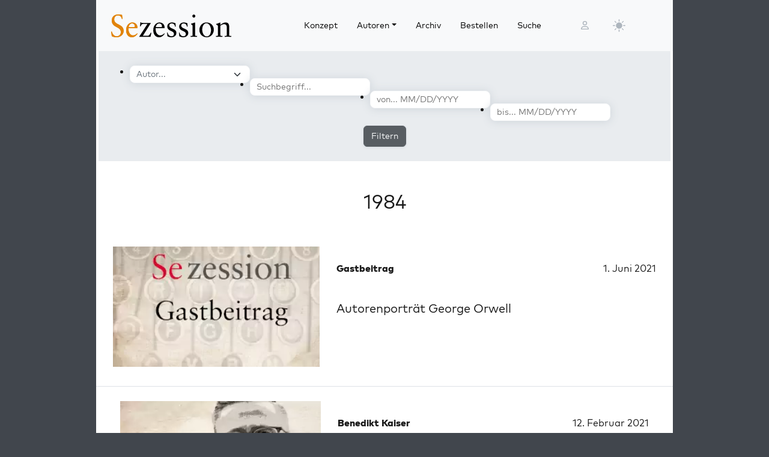

--- FILE ---
content_type: text/html; charset=UTF-8
request_url: https://sezession.de/tag/1984
body_size: 13829
content:


<!DOCTYPE html>
<html lang="de-DE">

<head>
  <meta charset="utf-8">
  <meta name="viewport" content="width=device-width, initial-scale=1, shrink-to-fit=no">
  <meta name="robots" content="index,follow">
  <meta name="revisit-after" content="1 days">

  <!-- for google -->
  <meta name="description" content="Sezession ist die bedeutendste rechtsintellektuelle Zeitschrift in Deutschland.">
  <meta name="keywords" content="Sezession">

  <!-- for facebook -->
  <meta property="og:title" content="Sezession im Netz - Den wahren, guten und schönen Rechten ein Tagebuch">
  <meta property="og:type" content="website">
  <meta property="og:image" content="https://sezession.de/cover/sez129.webp">
  <meta property="og:url" content="https://sezession.de">
  <meta property="og:locale" content="de_DE">
  <meta property="og:description" content="Sezession ist die bedeutendste rechtsintellektuelle Zeitschrift in Deutschland.">
  <meta property="og:site_name" content="Sezession im Netz">

  <!-- for twitter -->
  <meta name="twitter:card" content="summary">
  <meta name="twitter:site" content="https://sezession.de">
  <meta name="twitter:title" content="Sezession im Netz">
  <meta name="twitter:description" content="Sezession ist die bedeutendste rechtsintellektuelle Zeitschrift in Deutschland.">
  <!-- <meta name="twitter:image" content="/img/frontend/sez26_logo_hell.svg"> -->
  <meta name="twitter:image" content="https://sezession.de/cover/sez129.webp">

  <!-- titel -->
  <title>Sezession im Netz - Den wahren, guten und schönen Rechten ein Tagebuch</title>

  <!-- feed -->
  <link rel="alternate" type="application/rss+xml" title="Sezession im Netz &raquo; Feed" href="https://sezession.de/feed/">

  <!-- shortcut-icon -->
  <link rel="icon" href="/icons/favicon.svg?v=20260104" type="image/svg+xml" sizes="any">
  <link rel="apple-touch-icon"      sizes="180x180" href="/icons/apple-touch-icon.png?v=20260104">
  <link rel="icon" type="image/png" sizes="32x32" href="/icons/favicon-32x32.png?v=20260104">
  <link rel="icon" type="image/png" sizes="16x16" href="/icons/favicon-16x16.png?v=20260104">
  <link rel="icon" type="image/png" sizes="192x192" href="/icons/android-chrome-192x192.png?v=20260104">
  <link rel="icon" type="image/png" sizes="194x194" href="/icons/favicon-194x194.png?v=20260104">
  <link rel="icon" type="image/png" sizes="256x256" href="/icons/favicon-256x256.png?v=20260104">
  <link rel="icon" type="image/png" sizes="512x512" href="/icons/favicon-512x512.png?v=20260104">
  <link rel="manifest" href="/icons/site.webmanifest?v=20260104">
  <link rel="mask-icon" href="/icons/safari-pinned-tab.svg?v=20260104" color="#b1ab54">
  <meta name="msapplication-TileColor" content="#b1ab54">
  <meta name="msapplication-config" content="/icons/browserconfig.xml?v=20260104">

  <!-- wp plugins etc.-->
  <meta name='robots' content='max-image-preview:large' />
<link rel="alternate" type="application/rss+xml" title="Sezession im Netz &raquo; 1984 Schlagwort-Feed" href="https://sezession.de/tag/1984/feed" />
<style id='wp-img-auto-sizes-contain-inline-css'>
img:is([sizes=auto i],[sizes^="auto," i]){contain-intrinsic-size:3000px 1500px}
/*# sourceURL=wp-img-auto-sizes-contain-inline-css */
</style>
<style id='wp-emoji-styles-inline-css'>

	img.wp-smiley, img.emoji {
		display: inline !important;
		border: none !important;
		box-shadow: none !important;
		height: 1em !important;
		width: 1em !important;
		margin: 0 0.07em !important;
		vertical-align: -0.1em !important;
		background: none !important;
		padding: 0 !important;
	}
/*# sourceURL=wp-emoji-styles-inline-css */
</style>
<style id='wp-block-library-inline-css'>
:root{--wp-block-synced-color:#7a00df;--wp-block-synced-color--rgb:122,0,223;--wp-bound-block-color:var(--wp-block-synced-color);--wp-editor-canvas-background:#ddd;--wp-admin-theme-color:#007cba;--wp-admin-theme-color--rgb:0,124,186;--wp-admin-theme-color-darker-10:#006ba1;--wp-admin-theme-color-darker-10--rgb:0,107,160.5;--wp-admin-theme-color-darker-20:#005a87;--wp-admin-theme-color-darker-20--rgb:0,90,135;--wp-admin-border-width-focus:2px}@media (min-resolution:192dpi){:root{--wp-admin-border-width-focus:1.5px}}.wp-element-button{cursor:pointer}:root .has-very-light-gray-background-color{background-color:#eee}:root .has-very-dark-gray-background-color{background-color:#313131}:root .has-very-light-gray-color{color:#eee}:root .has-very-dark-gray-color{color:#313131}:root .has-vivid-green-cyan-to-vivid-cyan-blue-gradient-background{background:linear-gradient(135deg,#00d084,#0693e3)}:root .has-purple-crush-gradient-background{background:linear-gradient(135deg,#34e2e4,#4721fb 50%,#ab1dfe)}:root .has-hazy-dawn-gradient-background{background:linear-gradient(135deg,#faaca8,#dad0ec)}:root .has-subdued-olive-gradient-background{background:linear-gradient(135deg,#fafae1,#67a671)}:root .has-atomic-cream-gradient-background{background:linear-gradient(135deg,#fdd79a,#004a59)}:root .has-nightshade-gradient-background{background:linear-gradient(135deg,#330968,#31cdcf)}:root .has-midnight-gradient-background{background:linear-gradient(135deg,#020381,#2874fc)}:root{--wp--preset--font-size--normal:16px;--wp--preset--font-size--huge:42px}.has-regular-font-size{font-size:1em}.has-larger-font-size{font-size:2.625em}.has-normal-font-size{font-size:var(--wp--preset--font-size--normal)}.has-huge-font-size{font-size:var(--wp--preset--font-size--huge)}.has-text-align-center{text-align:center}.has-text-align-left{text-align:left}.has-text-align-right{text-align:right}.has-fit-text{white-space:nowrap!important}#end-resizable-editor-section{display:none}.aligncenter{clear:both}.items-justified-left{justify-content:flex-start}.items-justified-center{justify-content:center}.items-justified-right{justify-content:flex-end}.items-justified-space-between{justify-content:space-between}.screen-reader-text{border:0;clip-path:inset(50%);height:1px;margin:-1px;overflow:hidden;padding:0;position:absolute;width:1px;word-wrap:normal!important}.screen-reader-text:focus{background-color:#ddd;clip-path:none;color:#444;display:block;font-size:1em;height:auto;left:5px;line-height:normal;padding:15px 23px 14px;text-decoration:none;top:5px;width:auto;z-index:100000}html :where(.has-border-color){border-style:solid}html :where([style*=border-top-color]){border-top-style:solid}html :where([style*=border-right-color]){border-right-style:solid}html :where([style*=border-bottom-color]){border-bottom-style:solid}html :where([style*=border-left-color]){border-left-style:solid}html :where([style*=border-width]){border-style:solid}html :where([style*=border-top-width]){border-top-style:solid}html :where([style*=border-right-width]){border-right-style:solid}html :where([style*=border-bottom-width]){border-bottom-style:solid}html :where([style*=border-left-width]){border-left-style:solid}html :where(img[class*=wp-image-]){height:auto;max-width:100%}:where(figure){margin:0 0 1em}html :where(.is-position-sticky){--wp-admin--admin-bar--position-offset:var(--wp-admin--admin-bar--height,0px)}@media screen and (max-width:600px){html :where(.is-position-sticky){--wp-admin--admin-bar--position-offset:0px}}

/*# sourceURL=wp-block-library-inline-css */
</style><style id='global-styles-inline-css'>
:root{--wp--preset--aspect-ratio--square: 1;--wp--preset--aspect-ratio--4-3: 4/3;--wp--preset--aspect-ratio--3-4: 3/4;--wp--preset--aspect-ratio--3-2: 3/2;--wp--preset--aspect-ratio--2-3: 2/3;--wp--preset--aspect-ratio--16-9: 16/9;--wp--preset--aspect-ratio--9-16: 9/16;--wp--preset--color--black: #000000;--wp--preset--color--cyan-bluish-gray: #abb8c3;--wp--preset--color--white: #ffffff;--wp--preset--color--pale-pink: #f78da7;--wp--preset--color--vivid-red: #cf2e2e;--wp--preset--color--luminous-vivid-orange: #ff6900;--wp--preset--color--luminous-vivid-amber: #fcb900;--wp--preset--color--light-green-cyan: #7bdcb5;--wp--preset--color--vivid-green-cyan: #00d084;--wp--preset--color--pale-cyan-blue: #8ed1fc;--wp--preset--color--vivid-cyan-blue: #0693e3;--wp--preset--color--vivid-purple: #9b51e0;--wp--preset--gradient--vivid-cyan-blue-to-vivid-purple: linear-gradient(135deg,rgb(6,147,227) 0%,rgb(155,81,224) 100%);--wp--preset--gradient--light-green-cyan-to-vivid-green-cyan: linear-gradient(135deg,rgb(122,220,180) 0%,rgb(0,208,130) 100%);--wp--preset--gradient--luminous-vivid-amber-to-luminous-vivid-orange: linear-gradient(135deg,rgb(252,185,0) 0%,rgb(255,105,0) 100%);--wp--preset--gradient--luminous-vivid-orange-to-vivid-red: linear-gradient(135deg,rgb(255,105,0) 0%,rgb(207,46,46) 100%);--wp--preset--gradient--very-light-gray-to-cyan-bluish-gray: linear-gradient(135deg,rgb(238,238,238) 0%,rgb(169,184,195) 100%);--wp--preset--gradient--cool-to-warm-spectrum: linear-gradient(135deg,rgb(74,234,220) 0%,rgb(151,120,209) 20%,rgb(207,42,186) 40%,rgb(238,44,130) 60%,rgb(251,105,98) 80%,rgb(254,248,76) 100%);--wp--preset--gradient--blush-light-purple: linear-gradient(135deg,rgb(255,206,236) 0%,rgb(152,150,240) 100%);--wp--preset--gradient--blush-bordeaux: linear-gradient(135deg,rgb(254,205,165) 0%,rgb(254,45,45) 50%,rgb(107,0,62) 100%);--wp--preset--gradient--luminous-dusk: linear-gradient(135deg,rgb(255,203,112) 0%,rgb(199,81,192) 50%,rgb(65,88,208) 100%);--wp--preset--gradient--pale-ocean: linear-gradient(135deg,rgb(255,245,203) 0%,rgb(182,227,212) 50%,rgb(51,167,181) 100%);--wp--preset--gradient--electric-grass: linear-gradient(135deg,rgb(202,248,128) 0%,rgb(113,206,126) 100%);--wp--preset--gradient--midnight: linear-gradient(135deg,rgb(2,3,129) 0%,rgb(40,116,252) 100%);--wp--preset--font-size--small: 13px;--wp--preset--font-size--medium: 20px;--wp--preset--font-size--large: 36px;--wp--preset--font-size--x-large: 42px;--wp--preset--spacing--20: 0.44rem;--wp--preset--spacing--30: 0.67rem;--wp--preset--spacing--40: 1rem;--wp--preset--spacing--50: 1.5rem;--wp--preset--spacing--60: 2.25rem;--wp--preset--spacing--70: 3.38rem;--wp--preset--spacing--80: 5.06rem;--wp--preset--shadow--natural: 6px 6px 9px rgba(0, 0, 0, 0.2);--wp--preset--shadow--deep: 12px 12px 50px rgba(0, 0, 0, 0.4);--wp--preset--shadow--sharp: 6px 6px 0px rgba(0, 0, 0, 0.2);--wp--preset--shadow--outlined: 6px 6px 0px -3px rgb(255, 255, 255), 6px 6px rgb(0, 0, 0);--wp--preset--shadow--crisp: 6px 6px 0px rgb(0, 0, 0);}:where(.is-layout-flex){gap: 0.5em;}:where(.is-layout-grid){gap: 0.5em;}body .is-layout-flex{display: flex;}.is-layout-flex{flex-wrap: wrap;align-items: center;}.is-layout-flex > :is(*, div){margin: 0;}body .is-layout-grid{display: grid;}.is-layout-grid > :is(*, div){margin: 0;}:where(.wp-block-columns.is-layout-flex){gap: 2em;}:where(.wp-block-columns.is-layout-grid){gap: 2em;}:where(.wp-block-post-template.is-layout-flex){gap: 1.25em;}:where(.wp-block-post-template.is-layout-grid){gap: 1.25em;}.has-black-color{color: var(--wp--preset--color--black) !important;}.has-cyan-bluish-gray-color{color: var(--wp--preset--color--cyan-bluish-gray) !important;}.has-white-color{color: var(--wp--preset--color--white) !important;}.has-pale-pink-color{color: var(--wp--preset--color--pale-pink) !important;}.has-vivid-red-color{color: var(--wp--preset--color--vivid-red) !important;}.has-luminous-vivid-orange-color{color: var(--wp--preset--color--luminous-vivid-orange) !important;}.has-luminous-vivid-amber-color{color: var(--wp--preset--color--luminous-vivid-amber) !important;}.has-light-green-cyan-color{color: var(--wp--preset--color--light-green-cyan) !important;}.has-vivid-green-cyan-color{color: var(--wp--preset--color--vivid-green-cyan) !important;}.has-pale-cyan-blue-color{color: var(--wp--preset--color--pale-cyan-blue) !important;}.has-vivid-cyan-blue-color{color: var(--wp--preset--color--vivid-cyan-blue) !important;}.has-vivid-purple-color{color: var(--wp--preset--color--vivid-purple) !important;}.has-black-background-color{background-color: var(--wp--preset--color--black) !important;}.has-cyan-bluish-gray-background-color{background-color: var(--wp--preset--color--cyan-bluish-gray) !important;}.has-white-background-color{background-color: var(--wp--preset--color--white) !important;}.has-pale-pink-background-color{background-color: var(--wp--preset--color--pale-pink) !important;}.has-vivid-red-background-color{background-color: var(--wp--preset--color--vivid-red) !important;}.has-luminous-vivid-orange-background-color{background-color: var(--wp--preset--color--luminous-vivid-orange) !important;}.has-luminous-vivid-amber-background-color{background-color: var(--wp--preset--color--luminous-vivid-amber) !important;}.has-light-green-cyan-background-color{background-color: var(--wp--preset--color--light-green-cyan) !important;}.has-vivid-green-cyan-background-color{background-color: var(--wp--preset--color--vivid-green-cyan) !important;}.has-pale-cyan-blue-background-color{background-color: var(--wp--preset--color--pale-cyan-blue) !important;}.has-vivid-cyan-blue-background-color{background-color: var(--wp--preset--color--vivid-cyan-blue) !important;}.has-vivid-purple-background-color{background-color: var(--wp--preset--color--vivid-purple) !important;}.has-black-border-color{border-color: var(--wp--preset--color--black) !important;}.has-cyan-bluish-gray-border-color{border-color: var(--wp--preset--color--cyan-bluish-gray) !important;}.has-white-border-color{border-color: var(--wp--preset--color--white) !important;}.has-pale-pink-border-color{border-color: var(--wp--preset--color--pale-pink) !important;}.has-vivid-red-border-color{border-color: var(--wp--preset--color--vivid-red) !important;}.has-luminous-vivid-orange-border-color{border-color: var(--wp--preset--color--luminous-vivid-orange) !important;}.has-luminous-vivid-amber-border-color{border-color: var(--wp--preset--color--luminous-vivid-amber) !important;}.has-light-green-cyan-border-color{border-color: var(--wp--preset--color--light-green-cyan) !important;}.has-vivid-green-cyan-border-color{border-color: var(--wp--preset--color--vivid-green-cyan) !important;}.has-pale-cyan-blue-border-color{border-color: var(--wp--preset--color--pale-cyan-blue) !important;}.has-vivid-cyan-blue-border-color{border-color: var(--wp--preset--color--vivid-cyan-blue) !important;}.has-vivid-purple-border-color{border-color: var(--wp--preset--color--vivid-purple) !important;}.has-vivid-cyan-blue-to-vivid-purple-gradient-background{background: var(--wp--preset--gradient--vivid-cyan-blue-to-vivid-purple) !important;}.has-light-green-cyan-to-vivid-green-cyan-gradient-background{background: var(--wp--preset--gradient--light-green-cyan-to-vivid-green-cyan) !important;}.has-luminous-vivid-amber-to-luminous-vivid-orange-gradient-background{background: var(--wp--preset--gradient--luminous-vivid-amber-to-luminous-vivid-orange) !important;}.has-luminous-vivid-orange-to-vivid-red-gradient-background{background: var(--wp--preset--gradient--luminous-vivid-orange-to-vivid-red) !important;}.has-very-light-gray-to-cyan-bluish-gray-gradient-background{background: var(--wp--preset--gradient--very-light-gray-to-cyan-bluish-gray) !important;}.has-cool-to-warm-spectrum-gradient-background{background: var(--wp--preset--gradient--cool-to-warm-spectrum) !important;}.has-blush-light-purple-gradient-background{background: var(--wp--preset--gradient--blush-light-purple) !important;}.has-blush-bordeaux-gradient-background{background: var(--wp--preset--gradient--blush-bordeaux) !important;}.has-luminous-dusk-gradient-background{background: var(--wp--preset--gradient--luminous-dusk) !important;}.has-pale-ocean-gradient-background{background: var(--wp--preset--gradient--pale-ocean) !important;}.has-electric-grass-gradient-background{background: var(--wp--preset--gradient--electric-grass) !important;}.has-midnight-gradient-background{background: var(--wp--preset--gradient--midnight) !important;}.has-small-font-size{font-size: var(--wp--preset--font-size--small) !important;}.has-medium-font-size{font-size: var(--wp--preset--font-size--medium) !important;}.has-large-font-size{font-size: var(--wp--preset--font-size--large) !important;}.has-x-large-font-size{font-size: var(--wp--preset--font-size--x-large) !important;}
/*# sourceURL=global-styles-inline-css */
</style>

<style id='classic-theme-styles-inline-css'>
/*! This file is auto-generated */
.wp-block-button__link{color:#fff;background-color:#32373c;border-radius:9999px;box-shadow:none;text-decoration:none;padding:calc(.667em + 2px) calc(1.333em + 2px);font-size:1.125em}.wp-block-file__button{background:#32373c;color:#fff;text-decoration:none}
/*# sourceURL=/wp-includes/css/classic-themes.min.css */
</style>
<link rel='stylesheet' id='cookie-notice-front-css' href='https://sezession.de/wp-content/plugins/cookie-notice/css/front.min.css?ver=2.5.11' media='all' />
<link rel='stylesheet' id='searchandfilter-css' href='https://sezession.de/wp-content/plugins/search-filter/style.css?ver=1' media='all' />
<link rel='stylesheet' id='bootstrap-css' href='https://sezession.de/wp-content/themes/sez26/assets/bootstrap/bootstrap-5.3.8/css/bootstrap.min.css?ver=5.3.8' media='all' />
<link rel='stylesheet' id='fontawesome-css' href='https://sezession.de/wp-content/themes/sez26/assets/fontawesome/fontawesome-6.7.2/css/all.min.css?ver=6.7.2' media='all' />
<link rel='stylesheet' id='sez-style-css' href='https://sezession.de/wp-content/themes/sez26/assets/sass/main.min.css?ver=202601041913' media='all' />
<link rel='stylesheet' id='print-style-css' href='https://sezession.de/wp-content/themes/sez26/assets/sass/print.min.css?ver=202505080959' media='all' />
<link rel='stylesheet' id='noscript-style-css' href='https://sezession.de/wp-content/themes/sez26/assets/sass/noscript.min.css?ver=202505080959' media='all' />
<link rel='stylesheet' id='searchwp-live-search-css' href='https://sezession.de/wp-content/plugins/searchwp-live-ajax-search/assets/styles/style.min.css?ver=1.8.7' media='all' />
<style id='searchwp-live-search-inline-css'>
.searchwp-live-search-result .searchwp-live-search-result--title a {
  font-size: 16px;
}
.searchwp-live-search-result .searchwp-live-search-result--price {
  font-size: 14px;
}
.searchwp-live-search-result .searchwp-live-search-result--add-to-cart .button {
  font-size: 14px;
}

/*# sourceURL=searchwp-live-search-inline-css */
</style>
<style id='wp-typography-custom-inline-css'>
sub, sup{font-size: 75%;line-height: 100%}sup{vertical-align: 60%}sub{vertical-align: -10%}.amp{font-family: Baskerville, "Goudy Old Style", Palatino, "Book Antiqua", "Warnock Pro", serif;font-size: 1.1em;font-style: italic;font-weight: normal;line-height: 1em}.caps{font-size: 90%}.dquo{margin-left: -0.4em}.quo{margin-left: -0.2em}.pull-single{margin-left: -0.15em}.push-single{margin-right: 0.15em}.pull-double{margin-left: -0.38em}.push-double{margin-right: 0.38em}
/*# sourceURL=wp-typography-custom-inline-css */
</style>
<style id='wp-typography-safari-font-workaround-inline-css'>
body {-webkit-font-feature-settings: "liga";font-feature-settings: "liga";-ms-font-feature-settings: normal;}
/*# sourceURL=wp-typography-safari-font-workaround-inline-css */
</style>
<script id="cookie-notice-front-js-before">
var cnArgs = {"ajaxUrl":"https:\/\/sezession.de\/wp-admin\/admin-ajax.php","nonce":"cb09824997","hideEffect":"fade","position":"bottom","onScroll":false,"onScrollOffset":100,"onClick":false,"cookieName":"cookie_notice_accepted","cookieTime":2592000,"cookieTimeRejected":2592000,"globalCookie":false,"redirection":false,"cache":false,"revokeCookies":false,"revokeCookiesOpt":"automatic"};

//# sourceURL=cookie-notice-front-js-before
</script>
<script src="https://sezession.de/wp-content/plugins/cookie-notice/js/front.min.js?ver=2.5.11" id="cookie-notice-front-js"></script>
<script src="https://sezession.de/wp-content/themes/sez26/assets/jquery/jquery-3.7.1.min.js?ver=3.7.1" id="jquery-js"></script>
<script src="https://sezession.de/wp-content/themes/sez26/assets/popper/popper-2.11.6/popper.min.js?ver=2.11.6" id="popper-js"></script>
<link rel="https://api.w.org/" href="https://sezession.de/wp-json/" /><link rel="alternate" title="JSON" type="application/json" href="https://sezession.de/wp-json/wp/v2/tags/563" /><link rel="EditURI" type="application/rsd+xml" title="RSD" href="https://sezession.de/xmlrpc.php?rsd" />

<style>.wp-block-gallery.is-cropped .blocks-gallery-item picture{height:100%;width:100%;}</style><link rel="icon" href="https://sezession.de/wp-content/uploads/2025/02/cropped-favicon-512x512-1-32x32.png" sizes="32x32" />
<link rel="icon" href="https://sezession.de/wp-content/uploads/2025/02/cropped-favicon-512x512-1-192x192.png" sizes="192x192" />
<link rel="apple-touch-icon" href="https://sezession.de/wp-content/uploads/2025/02/cropped-favicon-512x512-1-180x180.png" />
<meta name="msapplication-TileImage" content="https://sezession.de/wp-content/uploads/2025/02/cropped-favicon-512x512-1-270x270.png" />

</head>

<body class="archive tag tag-563 wp-theme-sez26 cookies-not-set">

  <div class="sez-body">
    <div class="container bg-white">
      <div class="row">
        <div class="col px-0">

          <!-- topnav -->
          <header id="sez-site-header" class="sez-sticky">
            <div class="ps-4 p-3 bg-light">
              

<div class="sez-topnav">
  <div class="row row-cols-5 align-items-center me-3">

    <!--logo-->
    <div class="col-lg-4 col-md-4 col-sm-5 col-8">
      
<a class="navbar-brand" href="/">

   <!-- <img src="[data-uri]"  -->
   <!--      alt="Sezession"> -->

</a>
    </div>

    <!--menu lg-->
    <div class="d-none d-lg-block col-lg-6">
      

<!-- menu lg -->
<div class="d-flex">
  <nav class="navbar navbar-light navbar-expand-lg">
    <div class="collapse navbar-collapse" id="navbar-topmenu">

      <ul id="sez-nav-items" class="navbar-nav me-auto mb-2 mb-lg-0">

        <li class="nav-item px-2">
          <a class="nav-link text-black" href="https://sezession.de/konzept">Konzept</a>
        </li>

        <li class="nav-item px-2 dropdown">
          <a class="nav-link dropdown-toggle text-black" href="/author/" id="NavbarDopdown" role="button" data-bs-toggle="dropdown" aria-expanded="false">Autoren</a>
          <div class="dropdown-menu" aria-labelledby="offcanvasNavbarDropdown">
            <a title="Benedikt Kaiser" class="dropdown-item" href="/author/benedikt-kaiser">Benedikt Kaiser</a><a title="Caroline Sommerfeld" class="dropdown-item" href="/author/caroline-sommerfeld">Caroline Sommerfeld</a><a title="Daniel Fiß" class="dropdown-item" href="/author/danielfiss">Daniel Fiß</a><a title="Ellen Kositza" class="dropdown-item" href="/author/ellen-kositza">Ellen Kositza</a><a title="Erik Lehnert" class="dropdown-item" href="/author/erik-lehnert">Erik Lehnert</a><a title="Götz Kubitschek" class="dropdown-item" href="/author/goetz-kubitschek">Götz Kubitschek</a><a title="Heino Bosselmann" class="dropdown-item" href="/author/heino-bosselmann">Heino Bosselmann</a><a title="Martin Lichtmesz" class="dropdown-item" href="/author/martin-lichtmesz">Martin Lichtmesz</a><a title="Martin Sellner" class="dropdown-item" href="/author/martin-sellner">Martin Sellner</a><a title="Nils Wegner" class="dropdown-item" href="/author/nils-wegner">Nils Wegner</a>          </div>
        </li>

        <li class="nav-item px-2">
          <a class="nav-link text-black" href="https://sezession.de/archiv">Archiv</a>
        </li>

        <li class="nav-item px-2">
          <a class="nav-link text-black" href="https://sezession.de/bestellen">Bestellen</a>
        </li>

        <li class="nav-item px-2">
          <a class="nav-link text-black" href="/recherche" target="_self" rel="nofollow noopener">Suche</a>
        </li>
      </ul>

    </div>
  </nav>

</div>
    </div>

    <!--search-form not lg and greater-->
    <div class="d-none d-lg-none d-sm-block col-md-5 col-sm-4">
      

<div id="sez-head-search">
  <form class="d-flex bg-white" role="search" method="get" action="https://sezession.de/">
    <input class="form-control" name="s" type="text" value="" placeholder="Suchbegriff..." autocomplete="off" data-swplive="true">
    <input type="hidden" name="post_type" value="post" />
    <button type="submit" class="button"><i class="fas fa-search"></i></button>
  </form>
</div>    </div>

    <!--login-->
    <div class="d-none d-md-block col-lg-1 col-md-1 p-1">
      

<!--menu login-->
<div class="d-flex justify-content-center">
   <a class="sez-login-menu nav-link" title="Anmelden" href="https://sezession.de/wp-login.php"><i class="far fa-user"></i></a>
</div>    </div>

    <!--theme-toggle-->
    <div class="d-sm-block col-lg-1 col-md-1 col-sm-1 col-2 p-0">
      

<nav class="navbar navbar-light navbar-expand p-0">
  <div class="collapse navbar-collapse" id="navbar-thememenu">

    <ul id="sez-theme-items" class="navbar-nav me-auto">
       <li class="nav-item">

          

<svg xmlns="http://www.w3.org/2000/svg" style="display: none;">

    <symbol id="moon-stars-fill" viewBox="0 0 16 16">
       <path d="M6 .278a.768.768 0 0 1 .08.858 7.208 7.208 0 0 0-.878 3.46c0 4.021 3.278 7.277 7.318 7.277.527 0 1.04-.055 1.533-.16a.787.787 0 0 1 .81.316.733.733 0 0 1-.031.893A8.349 8.349 0 0 1 8.344 16C3.734 16 0 12.286 0 7.71 0 4.266 2.114 1.312 5.124.06A.752.752 0 0 1 6 .278z"></path>
       <path d="M10.794 3.148a.217.217 0 0 1 .412 0l.387 1.162c.173.518.579.924 1.097 1.097l1.162.387a.217.217 0 0 1 0 .412l-1.162.387a1.734 1.734 0 0 0-1.097 1.097l-.387 1.162a.217.217 0 0 1-.412 0l-.387-1.162A1.734 1.734 0 0 0 9.31 6.593l-1.162-.387a.217.217 0 0 1 0-.412l1.162-.387a1.734 1.734 0 0 0 1.097-1.097l.387-1.162zM13.863.099a.145.145 0 0 1 .274 0l.258.774c.115.346.386.617.732.732l.774.258a.145.145 0 0 1 0 .274l-.774.258a1.156 1.156 0 0 0-.732.732l-.258.774a.145.145 0 0 1-.274 0l-.258-.774a1.156 1.156 0 0 0-.732-.732l-.774-.258a.145.145 0 0 1 0-.274l.774-.258c.346-.115.617-.386.732-.732L13.863.1z"></path>
    </symbol>

    <symbol id="sun-fill" viewBox="0 0 16 16">
       <path d="M8 12a4 4 0 1 0 0-8 4 4 0 0 0 0 8zM8 0a.5.5 0 0 1 .5.5v2a.5.5 0 0 1-1 0v-2A.5.5 0 0 1 8 0zm0 13a.5.5 0 0 1 .5.5v2a.5.5 0 0 1-1 0v-2A.5.5 0 0 1 8 13zm8-5a.5.5 0 0 1-.5.5h-2a.5.5 0 0 1 0-1h2a.5.5 0 0 1 .5.5zM3 8a.5.5 0 0 1-.5.5h-2a.5.5 0 0 1 0-1h2A.5.5 0 0 1 3 8zm10.657-5.657a.5.5 0 0 1 0 .707l-1.414 1.415a.5.5 0 1 1-.707-.708l1.414-1.414a.5.5 0 0 1 .707 0zm-9.193 9.193a.5.5 0 0 1 0 .707L3.05 13.657a.5.5 0 0 1-.707-.707l1.414-1.414a.5.5 0 0 1 .707 0zm9.193 2.121a.5.5 0 0 1-.707 0l-1.414-1.414a.5.5 0 0 1 .707-.707l1.414 1.414a.5.5 0 0 1 0 .707zM4.464 4.465a.5.5 0 0 1-.707 0L2.343 3.05a.5.5 0 1 1 .707-.707l1.414 1.414a.5.5 0 0 1 0 .708z"></path>
    </symbol>

</svg>

           <button class="btn btn-link nav-link py-2 px-0 px-lg-2 dropdown-toggle d-flex align-items-center" id="sez-theme" type="button" aria-expanded="false" data-bs-toggle="dropdown" data-bs-display="static">
              <svg class="sez-bi my-1 theme-icon-active">
                <use href="#sun-fill"></use>
              </svg>
           </button>

           <ul class="dropdown-menu dropdown-menu-end" aria-labelledby="sez-theme" style="--bs-dropdown-min-width: 8rem;">
              <li class="nav-item">
                 <button id="invertbutton" type="button" class="dropdown-item d-flex align-items-center" data-bs-theme-value="light">
                    <svg class="bi sez-bi me-2 theme-icon">
                       <use href="#sun-fill"></use>
                    </svg>
                        hell
                 </button>
              </li>
              <li class="nav-item">
                 <button type="button" class="dropdown-item d-flex align-items-center" data-bs-theme-value="dark">
                    <svg class="bi sez-bi me-2 theme-icon">
                       <use href="#moon-stars-fill"></use>
                    </svg>
                        dunkel
                 </button>
              </li>
           </ul>

       </li>
    </ul>

  </div>
</nav>
    </div>

    <!--burgernav not lg and greater-->
    <div class="d-lg-none col-md-1 col-sm-2 col-2 p-1">
      

<nav class="navbar navbar-light">
    <!-- burger icon -->
    <button class="navbar-toggler" type="button" data-bs-toggle="offcanvas" data-bs-target="#offcanvasNavbar" aria-controls="offcanvasNavbar">
        <span class="navbar-toggler-icon"></span>
    </button>

    <!-- offcanvasmenu -->
    <div class="sez-offcanvas offcanvas offcanvas-start" tabindex="-1" id="offcanvasNavbar">

        <!-- close button -->
        <div class="offcanvas-header position-absolute top-0 end-0 m-2 ">
            <button type="button" class="btn-close text-reset" data-bs-dismiss="offcanvas" aria-label="Close"></button>
        </div>

        <!-- menu entries -->
        <div class="offcanvas-body">
            <ul class="navbar-nav justify-content-end flex-grow-1 pe-3">

                <li class="nav-item border-bottom ps-3 pe-5 pt-3 pb-3 mt-5">
                    <a class="nav-link text-black" aria-current="page" href="https://sezession.de/konzept">Konzept</a>
                </li>

                <li class="nav-item border-bottom dropdown ps-3 pe-5 pt-3 pb-3">

                    <a class="nav-link text-black dropdown-toggle" href="/author/" id="offcanvasNavbarDropdown" role="button" data-bs-toggle="dropdown" aria-expanded="false">
                        Autoren
                    </a>

                    <div class="dropdown-menu border-0" aria-labelledby="offcanvasNavbarDropdown">
                     <a title="Benedikt Kaiser" class="dropdown-item" href="/author/benedikt-kaiser">Benedikt Kaiser</a><a title="Caroline Sommerfeld" class="dropdown-item" href="/author/caroline-sommerfeld">Caroline Sommerfeld</a><a title="Daniel Fiß" class="dropdown-item" href="/author/danielfiss">Daniel Fiß</a><a title="Ellen Kositza" class="dropdown-item" href="/author/ellen-kositza">Ellen Kositza</a><a title="Erik Lehnert" class="dropdown-item" href="/author/erik-lehnert">Erik Lehnert</a><a title="Götz Kubitschek" class="dropdown-item" href="/author/goetz-kubitschek">Götz Kubitschek</a><a title="Heino Bosselmann" class="dropdown-item" href="/author/heino-bosselmann">Heino Bosselmann</a><a title="Martin Lichtmesz" class="dropdown-item" href="/author/martin-lichtmesz">Martin Lichtmesz</a><a title="Martin Sellner" class="dropdown-item" href="/author/martin-sellner">Martin Sellner</a><a title="Nils Wegner" class="dropdown-item" href="/author/nils-wegner">Nils Wegner</a>                    </div>

                </li>

                <li class="nav-item border-bottom ps-3 pe-5 pt-3 pb-3">
                    <a class="nav-link text-black" href="https://sezession.de/archiv">Archiv</a>
                </li>

                <li class="nav-item border-bottom ps-3 pe-5 pt-3 pb-3">
                    <a class="nav-link text-black" href="https://sezession.de/bestellen">Bestellen</a>
                </li>

                <li class="nav-item border-bottom ps-3 pe-5 pt-3 pb-3">
                    <a class="nav-link text-black" href="/recherche" target="_self" rel="nofollow noopener">Suche</a>
                </li>

                <li class="nav-item border-bottom ps-3 pe-5 pt-3 pb-3">
                    <a class="nav-link text-black" href="/wp-login.php" target="_self" rel="nofollow noopener">Anmelden</a>
                </li>

                <li class="d-flex align-items-center ps-3 pt-5">
                    

<a class="sez-icon-link link-secondary fa-lg me-2" title="antaios.de"  target="_blank" href="https://antaios.de/">
    <span class="icon-logo_antaios"></span>
</a>

<a class="sez-icon-link link-secondary fa-lg mx-2" title="Kanal Schnellroda" target="_blank" href="https://www.youtube.com/@KanalSchnellroda3">
    <i class="fab fa-youtube"></i>
</a>

<a class="sez-icon-link link-secondary fa-lg mx-2" title="SiN bei Twitter" target="_blank" href="https://twitter.com/SiNetz">
    <i class="fab fa-twitter"></i>
</a>

<a class="sez-icon-link link-secondary fa-lg mx-2" title="SiN bei Facebook" target="_blank" href="https://www.facebook.com/sezession/">
    <i class="fab fa-facebook"></i>
</a>

<a class="sez-icon-link link-secondary fa-lg mx-2" title="Zeitschrift Sezession Telegramkanal" target="_blank" href="https://t.me/zeitschrift_sezession">
    <i class="fab fa-telegram"></i>
</a>
                </li>

            </ul>
        </div>
    </div>
</nav>
    </div>


  </div>
</div>
            </div>
          </header>

<main>
      

<!-- research filter -->
<div class="sez-filter-div row mx-1">
    <div class="col-12">
        <div class="row align-items-center ps-2 pe-2 pt-2 pb-2">
            <div class="col-12 pt-3">
                <form id="sez-filter-research" class="searchandfilter sez-filter" role="search" method="get" action="https://sezession.de/">
                    <ul>
                        <li>
                            <select class="form-select form-select-sm sez-filter-select sez-dropdown" name="author" id="authors">
                                <option value="" selected="selected" style="display: none;">Autor...</option>
                                
                                <option value="5">
                                    Benedikt Kaiser                                </option>

                                
                                <option value="15">
                                    Caroline Sommerfeld                                </option>

                                
                                <option value="3288">
                                    Daniel Fiß                                </option>

                                
                                <option value="6">
                                    Ellen Kositza                                </option>

                                
                                <option value="8">
                                    Erik Lehnert                                </option>

                                
                                <option value="7">
                                    Götz Kubitschek                                </option>

                                
                                <option value="216">
                                    Heino Bosselmann                                </option>

                                
                                <option value="9">
                                    Martin Lichtmesz                                </option>

                                
                                <option value="14">
                                    Martin Sellner                                </option>

                                
                                <option value="16">
                                    Nils Wegner                                </option>

                                
                                <option value="3">
                                    Gastbeitrag                                </option>

                                                            </select>
                        </li>
                        <li>
                            <input type="text" name="s" value="" placeholder="Suchbegriff..." autocomplete="off" data-swplive="true">
                            <input type="hidden" id="post_date" name="post_date" value="" type="date" readonly />
                            <input type="hidden" name="post_type" value="post" readonly />
                        </li>
                        <li>
                            <!-- <input id="date_from" type="date" name="date_from" value=""> -->
                            <input id="date_from" type="text" name="date_from" value="" placeholder="von... MM/DD/YYYY" onfocus="(this.type='date')" onblur="(this.type='text')">
                        </li>
                        <li>
                            <!-- <input id="date_to" type="date" name="date_to" value=""> -->
                            <input id="date_to" type="text" name="date_to" value="" placeholder="bis... MM/DD/YYYY" onfocus="(this.type='date')" onblur="(this.type='text')">
                        </li>
                    </ul>

                    <div class="col-12 pb-3 text-center">
                        <button class="btn btn-primary sez-btn-filter" type="submit">Filtern</button>
                    </div>
                </form>

                <script type="text/javascript" language="text/javascript">
                    // change color in dropdown-list
                    jQuery(".sez-dropdown").change(function () {
                    jQuery(this).removeClass("sez-filter-select");
                    });
                </script>

                <script type="text/javascript" language="text/javascript">
                    // create date-string for post selection
                    $('#sez-filter-research').bind('submit', function(){
                    var date_from = $('#date_from').val();
                      var date_to = $('#date_to').val();
                    $('#post_date').val(date_from + ' ' + date_to);
                    });
                </script>
            </div>
        </div>
    </div>
</div>

     <div class="container my-5 px-5">
      <h1 class="cat-page-title">1984</h1>
   </div>

                <div id="sez-research" class="container">
      <div class="row mb-5">
        <div class="col-12">
            <div class="row mb-3 pb-4 pt-2 border-bottom">
               <div class="col-sm-5 col-xs-12">
                  

<a href="https://sezession.de/65698/autorenportraet-george-orwell" title="Autorenporträt George Orwell">

               <div class="sez-post-author-img" style="background-image: url('/img/gastbeitrag_s.webp');"> </div>
    
</a>
               </div>

               <div class="col-sm-7 col-xs-12 p-sm-0 pt-3 mb-3">
                  

<!-- author / date -->
<div class="row row-cols-2 mt-4 me-3">
   <div class="col-8">
      <div class="sez-row-post-author row">
         <div class="col align-self-start">
            <p>
               <a class="sez-post-author" title="Autorenseite Gastbeitrag" href="/author/gastbeitrag">
                  <strong>Gastbeitrag</strong>
               </a>
            </p>
         </div>
      </div>
  </div>
   <div class="col-4">
      <div class="sez-row-post-date row">
         <div class="col align-self-start">
            <p>
               <a class="sez-post-date" title="Autorenporträt George Orwell" href="https://sezession.de/65698/autorenportraet-george-orwell">
               1. Juni 2021               </a>
            </p>
         </div>
      </div>
  </div>
</div>

<!-- titel -->
<div class="sez-row-post-search title row mb-lg-2 mb-md-2 me-3">
   <div class="col">
      <h2 class="sez-post-title">
         <a class="sez-post-title" title="Autorenporträt George Orwell" href="https://sezession.de/65698/autorenportraet-george-orwell">
            Autorenporträt George Orwell         </a>
      </h2>
   </div>
</div>

<!-- author+comments -->
<div class="sez-row-post-author row">
   <div class="col align-self-start">
      <p>
                  <a class="sez-post-comments" title="Kommentare" href="https://sezession.de/65698/autorenportraet-george-orwell#sez-comments">
                     </a>
      </p>
   </div>
</div>
               </div>
            </div>
             <div id="sez-research" class="container">
      <div class="row mb-5">
        <div class="col-12">
            <div class="row mb-3 pb-4 pt-2 border-bottom">
               <div class="col-sm-5 col-xs-12">
                  

<a href="https://sezession.de/63992/sammelstelle-fuer-gedrucktes-6" title="Sammelstelle für Gedrucktes (6)">

               <div class="sez-post-author-img" style="background-image: url('/img/kaiser_s.webp');"> </div>
    
</a>
               </div>

               <div class="col-sm-7 col-xs-12 p-sm-0 pt-3 mb-3">
                  

<!-- author / date -->
<div class="row row-cols-2 mt-4 me-3">
   <div class="col-8">
      <div class="sez-row-post-author row">
         <div class="col align-self-start">
            <p>
               <a class="sez-post-author" title="Autorenseite Benedikt Kaiser" href="/author/benedikt-kaiser">
                  <strong>Benedikt Kaiser</strong>
               </a>
            </p>
         </div>
      </div>
  </div>
   <div class="col-4">
      <div class="sez-row-post-date row">
         <div class="col align-self-start">
            <p>
               <a class="sez-post-date" title="Sammelstelle für Gedrucktes (6)" href="https://sezession.de/63992/sammelstelle-fuer-gedrucktes-6">
               12. Februar 2021               </a>
            </p>
         </div>
      </div>
  </div>
</div>

<!-- titel -->
<div class="sez-row-post-search title row mb-lg-2 mb-md-2 me-3">
   <div class="col">
      <h2 class="sez-post-title">
         <a class="sez-post-title" title="Sammelstelle für Gedrucktes (6)" href="https://sezession.de/63992/sammelstelle-fuer-gedrucktes-6">
            Sammelstelle für Gedrucktes (6)         </a>
      </h2>
   </div>
</div>

<!-- author+comments -->
<div class="sez-row-post-author row">
   <div class="col align-self-start">
      <p>
                   <a class="sez-post-comments" title="Kommentare" href="https://sezession.de/63992/sammelstelle-fuer-gedrucktes-6#sez-comments">
             53 Kommentare         </a>
      </p>
   </div>
</div>
               </div>
            </div>
             <div id="sez-research" class="container">
      <div class="row mb-5">
        <div class="col-12">
            <div class="row mb-3 pb-4 pt-2 border-bottom">
               <div class="col-sm-5 col-xs-12">
                  

<a href="https://sezession.de/63921/sammelstelle-in-der-sturzflut-des-gedruckten-4" title="Sammelstelle in der Sturzflut des Gedruckten (4)">

               <div class="sez-post-author-img" style="background-image: url('/img/kaiser_s.webp');"> </div>
    
</a>
               </div>

               <div class="col-sm-7 col-xs-12 p-sm-0 pt-3 mb-3">
                  

<!-- author / date -->
<div class="row row-cols-2 mt-4 me-3">
   <div class="col-8">
      <div class="sez-row-post-author row">
         <div class="col align-self-start">
            <p>
               <a class="sez-post-author" title="Autorenseite Benedikt Kaiser" href="/author/benedikt-kaiser">
                  <strong>Benedikt Kaiser</strong>
               </a>
            </p>
         </div>
      </div>
  </div>
   <div class="col-4">
      <div class="sez-row-post-date row">
         <div class="col align-self-start">
            <p>
               <a class="sez-post-date" title="Sammelstelle in der Sturzflut des Gedruckten (4)" href="https://sezession.de/63921/sammelstelle-in-der-sturzflut-des-gedruckten-4">
               29. Januar 2021               </a>
            </p>
         </div>
      </div>
  </div>
</div>

<!-- titel -->
<div class="sez-row-post-search title row mb-lg-2 mb-md-2 me-3">
   <div class="col">
      <h2 class="sez-post-title">
         <a class="sez-post-title" title="Sammelstelle in der Sturzflut des Gedruckten (4)" href="https://sezession.de/63921/sammelstelle-in-der-sturzflut-des-gedruckten-4">
            Sammelstelle in der Sturzflut des Gedruckten (4)         </a>
      </h2>
   </div>
</div>

<!-- author+comments -->
<div class="sez-row-post-author row">
   <div class="col align-self-start">
      <p>
                   <a class="sez-post-comments" title="Kommentare" href="https://sezession.de/63921/sammelstelle-in-der-sturzflut-des-gedruckten-4#sez-comments">
             42 Kommentare         </a>
      </p>
   </div>
</div>
               </div>
            </div>
             <div id="sez-research" class="container">
      <div class="row mb-5">
        <div class="col-12">
            <div class="row mb-3 pb-4 pt-2 border-bottom">
               <div class="col-sm-5 col-xs-12">
                  

<a href="https://sezession.de/56977/das-20-punkte-programm-fur-den-widerstand" title="Das 20-Punkte-Programm für den Widerstand">

               <div class="sez-post-author-img" style="background-image: url('/img/sommerfeld_s.webp');"> </div>
    
</a>
               </div>

               <div class="col-sm-7 col-xs-12 p-sm-0 pt-3 mb-3">
                  

<!-- author / date -->
<div class="row row-cols-2 mt-4 me-3">
   <div class="col-8">
      <div class="sez-row-post-author row">
         <div class="col align-self-start">
            <p>
               <a class="sez-post-author" title="Autorenseite Caroline Sommerfeld" href="/author/caroline-sommerfeld">
                  <strong>Caroline Sommerfeld</strong>
               </a>
            </p>
         </div>
      </div>
  </div>
   <div class="col-4">
      <div class="sez-row-post-date row">
         <div class="col align-self-start">
            <p>
               <a class="sez-post-date" title="Das 20-Punkte-Programm für den Widerstand" href="https://sezession.de/56977/das-20-punkte-programm-fur-den-widerstand">
               31. Januar 2017               </a>
            </p>
         </div>
      </div>
  </div>
</div>

<!-- titel -->
<div class="sez-row-post-search title row mb-lg-2 mb-md-2 me-3">
   <div class="col">
      <h2 class="sez-post-title">
         <a class="sez-post-title" title="Das 20-Punkte-Programm für den Widerstand" href="https://sezession.de/56977/das-20-punkte-programm-fur-den-widerstand">
            Das 20-Punkte-Programm für den Widerstand         </a>
      </h2>
   </div>
</div>

<!-- author+comments -->
<div class="sez-row-post-author row">
   <div class="col align-self-start">
      <p>
                   <a class="sez-post-comments" title="Kommentare" href="https://sezession.de/56977/das-20-punkte-programm-fur-den-widerstand#sez-comments">
             28 Kommentare         </a>
      </p>
   </div>
</div>
               </div>
            </div>
            </div>
    </div>
  </div>
</main>



<footer class="sez-blog-footer">
   <div class="row mx-0">

      <div class="col-12 text-center pt-5 pb-2"> 
         <h3 class="sez-footer-author"><strong>Autoren</strong></h3>
      </div>

      <div class="sez-footer-authors col-12 text-center px-5 pb-5">
          <a href="/author/benedikt-kaiser" title="Beiträge von Benedikt Kaiser">Benedikt Kaiser</a>, <a href="/author/caroline-sommerfeld" title="Beiträge von Caroline Sommerfeld">Caroline Sommerfeld</a>, <a href="/author/danielfiss" title="Beiträge von Daniel Fiß">Daniel Fiß</a>, <a href="/author/ellen-kositza" title="Beiträge von Ellen Kositza">Ellen Kositza</a>, <a href="/author/erik-lehnert" title="Beiträge von Erik Lehnert">Erik Lehnert</a>, <a href="/author/goetz-kubitschek" title="Beiträge von Götz Kubitschek">Götz Kubitschek</a>, <a href="/author/heino-bosselmann" title="Beiträge von Heino Bosselmann">Heino Bosselmann</a>, <a href="/author/martin-lichtmesz" title="Beiträge von Martin Lichtmesz">Martin Lichtmesz</a>, <a href="/author/martin-sellner" title="Beiträge von Martin Sellner">Martin Sellner</a>, <a href="/author/nils-wegner" title="Beiträge von Nils Wegner">Nils Wegner</a>      </div>

      <div class="sez-footer-sitelinks col-12 text-center mt-3 py-4">
         <a href="/gastbeitraege">Gastbeiträge</a>
         <a href="/rechtliches">Rechtliches</a>
         <a href="/datenschutz">Datenschutz</a>
         <a href="/agb">AGB</a>
         <a href="/impressum">Impressum</a>
      </div>

   </div>
</footer>

<!-- col -->
</div>
<!-- row -->
</div>
<!-- container -->
</div>
<!-- sez-body -->
</div>

<!-- wp plugins etc. -->
<script type="speculationrules">
{"prefetch":[{"source":"document","where":{"and":[{"href_matches":"/*"},{"not":{"href_matches":["/wp-*.php","/wp-admin/*","/wp-content/uploads/*","/wp-content/*","/wp-content/plugins/*","/wp-content/themes/sez26/*","/*\\?(.+)"]}},{"not":{"selector_matches":"a[rel~=\"nofollow\"]"}},{"not":{"selector_matches":".no-prefetch, .no-prefetch a"}}]},"eagerness":"conservative"}]}
</script>
      <script src="https://challenges.cloudflare.com/turnstile/v0/api.js" async defer></script>
           <style>
            .searchwp-live-search-results {
                opacity: 0;
                transition: opacity .25s ease-in-out;
                -moz-transition: opacity .25s ease-in-out;
                -webkit-transition: opacity .25s ease-in-out;
                height: 0;
                overflow: hidden;
                z-index: 9999995; /* Exceed SearchWP Modal Search Form overlay. */
                position: absolute;
                display: none;
            }

            .searchwp-live-search-results-showing {
                display: block;
                opacity: 1;
                height: auto;
                overflow: auto;
            }

            .searchwp-live-search-no-results {
                padding: 3em 2em 0;
                text-align: center;
            }

            .searchwp-live-search-no-min-chars:after {
                content: "Weiterschreiben";
                display: block;
                text-align: center;
                padding: 2em 2em 0;
            }
        </style>
                <script>
            var _SEARCHWP_LIVE_AJAX_SEARCH_BLOCKS = true;
            var _SEARCHWP_LIVE_AJAX_SEARCH_ENGINE = 'default';
            var _SEARCHWP_LIVE_AJAX_SEARCH_CONFIG = 'default';
        </script>
        <script src="https://sezession.de/wp-content/themes/sez26/assets/bootstrap/bootstrap-5.3.8/js/bootstrap.min.js?ver=5.3.8" id="bootstrap-js"></script>
<script src="https://sezession.de/wp-content/themes/sez26/assets/fontawesome/fontawesome-6.7.2/js/all.min.js?ver=6.7.2" id="fontawesome-js"></script>
<script src="https://sezession.de/wp-content/themes/sez26/assets/js/sez-header.min.js?ver=6.9" id="header-js"></script>
<script src="https://sezession.de/wp-content/themes/sez26/assets/js/sez-scroll-to-top.min.js?ver=6.9" id="scroll-to-top-js"></script>
<script src="https://sezession.de/wp-content/themes/sez26/assets/js/sez-navbar-active.min.js?ver=6.9" id="navbar-js"></script>
<script src="https://sezession.de/wp-content/themes/sez26/assets/js/sez-dropdown.min.js?ver=6.9" id="navbar-dropdown-hover-js"></script>
<script src="https://sezession.de/wp-content/themes/sez26/assets/js/sez-invert.min.js?ver=202505080959" id="invert-js"></script>
<script id="swp-live-search-client-js-extra">
var searchwp_live_search_params = [];
searchwp_live_search_params = {"ajaxurl":"https:\/\/sezession.de\/wp-admin\/admin-ajax.php","origin_id":563,"config":{"default":{"engine":"default","input":{"delay":300,"min_chars":3},"results":{"position":"bottom","width":"auto","offset":{"x":0,"y":5}},"spinner":{"lines":12,"length":8,"width":3,"radius":8,"scale":1,"corners":1,"color":"#424242","fadeColor":"transparent","speed":1,"rotate":0,"animation":"searchwp-spinner-line-fade-quick","direction":1,"zIndex":2000000000,"className":"spinner","top":"50%","left":"50%","shadow":"0 0 1px transparent","position":"absolute"}}},"msg_no_config_found":"Keine g\u00fcltige Konfiguration f\u00fcr SearchWP Live Search gefunden!","aria_instructions":"Wenn automatisch vervollst\u00e4ndigte Ergebnisse verf\u00fcgbar sind, dann verwende die Pfeile nach oben und unten zur Auswahl und die Eingabetaste, um zur gew\u00fcnschten Seite zu gelangen. Benutzer von Touch-Ger\u00e4ten erkunden mit Touch oder mit Wischgesten."};;
//# sourceURL=swp-live-search-client-js-extra
</script>
<script src="https://sezession.de/wp-content/plugins/searchwp-live-ajax-search/assets/javascript/dist/script.min.js?ver=1.8.7" id="swp-live-search-client-js"></script>
<script src="https://sezession.de/wp-content/plugins/wp-typography/js/clean-clipboard.min.js?ver=5.11.0" id="wp-typography-cleanup-clipboard-js"></script>
<script id="wp-emoji-settings" type="application/json">
{"baseUrl":"https://s.w.org/images/core/emoji/17.0.2/72x72/","ext":".png","svgUrl":"https://s.w.org/images/core/emoji/17.0.2/svg/","svgExt":".svg","source":{"concatemoji":"https://sezession.de/wp-includes/js/wp-emoji-release.min.js?ver=6.9"}}
</script>
<script type="module">
/*! This file is auto-generated */
const a=JSON.parse(document.getElementById("wp-emoji-settings").textContent),o=(window._wpemojiSettings=a,"wpEmojiSettingsSupports"),s=["flag","emoji"];function i(e){try{var t={supportTests:e,timestamp:(new Date).valueOf()};sessionStorage.setItem(o,JSON.stringify(t))}catch(e){}}function c(e,t,n){e.clearRect(0,0,e.canvas.width,e.canvas.height),e.fillText(t,0,0);t=new Uint32Array(e.getImageData(0,0,e.canvas.width,e.canvas.height).data);e.clearRect(0,0,e.canvas.width,e.canvas.height),e.fillText(n,0,0);const a=new Uint32Array(e.getImageData(0,0,e.canvas.width,e.canvas.height).data);return t.every((e,t)=>e===a[t])}function p(e,t){e.clearRect(0,0,e.canvas.width,e.canvas.height),e.fillText(t,0,0);var n=e.getImageData(16,16,1,1);for(let e=0;e<n.data.length;e++)if(0!==n.data[e])return!1;return!0}function u(e,t,n,a){switch(t){case"flag":return n(e,"\ud83c\udff3\ufe0f\u200d\u26a7\ufe0f","\ud83c\udff3\ufe0f\u200b\u26a7\ufe0f")?!1:!n(e,"\ud83c\udde8\ud83c\uddf6","\ud83c\udde8\u200b\ud83c\uddf6")&&!n(e,"\ud83c\udff4\udb40\udc67\udb40\udc62\udb40\udc65\udb40\udc6e\udb40\udc67\udb40\udc7f","\ud83c\udff4\u200b\udb40\udc67\u200b\udb40\udc62\u200b\udb40\udc65\u200b\udb40\udc6e\u200b\udb40\udc67\u200b\udb40\udc7f");case"emoji":return!a(e,"\ud83e\u1fac8")}return!1}function f(e,t,n,a){let r;const o=(r="undefined"!=typeof WorkerGlobalScope&&self instanceof WorkerGlobalScope?new OffscreenCanvas(300,150):document.createElement("canvas")).getContext("2d",{willReadFrequently:!0}),s=(o.textBaseline="top",o.font="600 32px Arial",{});return e.forEach(e=>{s[e]=t(o,e,n,a)}),s}function r(e){var t=document.createElement("script");t.src=e,t.defer=!0,document.head.appendChild(t)}a.supports={everything:!0,everythingExceptFlag:!0},new Promise(t=>{let n=function(){try{var e=JSON.parse(sessionStorage.getItem(o));if("object"==typeof e&&"number"==typeof e.timestamp&&(new Date).valueOf()<e.timestamp+604800&&"object"==typeof e.supportTests)return e.supportTests}catch(e){}return null}();if(!n){if("undefined"!=typeof Worker&&"undefined"!=typeof OffscreenCanvas&&"undefined"!=typeof URL&&URL.createObjectURL&&"undefined"!=typeof Blob)try{var e="postMessage("+f.toString()+"("+[JSON.stringify(s),u.toString(),c.toString(),p.toString()].join(",")+"));",a=new Blob([e],{type:"text/javascript"});const r=new Worker(URL.createObjectURL(a),{name:"wpTestEmojiSupports"});return void(r.onmessage=e=>{i(n=e.data),r.terminate(),t(n)})}catch(e){}i(n=f(s,u,c,p))}t(n)}).then(e=>{for(const n in e)a.supports[n]=e[n],a.supports.everything=a.supports.everything&&a.supports[n],"flag"!==n&&(a.supports.everythingExceptFlag=a.supports.everythingExceptFlag&&a.supports[n]);var t;a.supports.everythingExceptFlag=a.supports.everythingExceptFlag&&!a.supports.flag,a.supports.everything||((t=a.source||{}).concatemoji?r(t.concatemoji):t.wpemoji&&t.twemoji&&(r(t.twemoji),r(t.wpemoji)))});
//# sourceURL=https://sezession.de/wp-includes/js/wp-emoji-loader.min.js
</script>

		<!-- Cookie Notice plugin v2.5.11 by Hu-manity.co https://hu-manity.co/ -->
		<div id="cookie-notice" role="dialog" class="cookie-notice-hidden cookie-revoke-hidden cn-position-bottom" aria-label="Cookie Notice" style="background-color: rgba(50,50,58,1);"><div class="cookie-notice-container" style="color: #fff"><span id="cn-notice-text" class="cn-text-container">Diese Seite benutzt Cookies. Wenn sie diese Seite weiter nutzen, gehen wir von ihrem Einverständnis aus.</span><span id="cn-notice-buttons" class="cn-buttons-container"><button id="cn-accept-cookie" data-cookie-set="accept" class="cn-set-cookie cn-button cn-button-custom sez-btn-cookie" aria-label="OK">OK</button><button data-link-url="https://sezession.de/datenschutz" data-link-target="_blank" id="cn-more-info" class="cn-more-info cn-button cn-button-custom sez-btn-cookie" aria-label="Datenschutzerklärung">Datenschutzerklärung</button></span><button type="button" id="cn-close-notice" data-cookie-set="accept" class="cn-close-icon" aria-label="Nein"></button></div>
			
		</div>
		<!-- / Cookie Notice plugin -->
<script defer src="https://static.cloudflareinsights.com/beacon.min.js/vcd15cbe7772f49c399c6a5babf22c1241717689176015" integrity="sha512-ZpsOmlRQV6y907TI0dKBHq9Md29nnaEIPlkf84rnaERnq6zvWvPUqr2ft8M1aS28oN72PdrCzSjY4U6VaAw1EQ==" data-cf-beacon='{"version":"2024.11.0","token":"06671cd4f75748bca4d41f94b3aa615c","server_timing":{"name":{"cfCacheStatus":true,"cfEdge":true,"cfExtPri":true,"cfL4":true,"cfOrigin":true,"cfSpeedBrain":true},"location_startswith":null}}' crossorigin="anonymous"></script>
</body>

</html>
